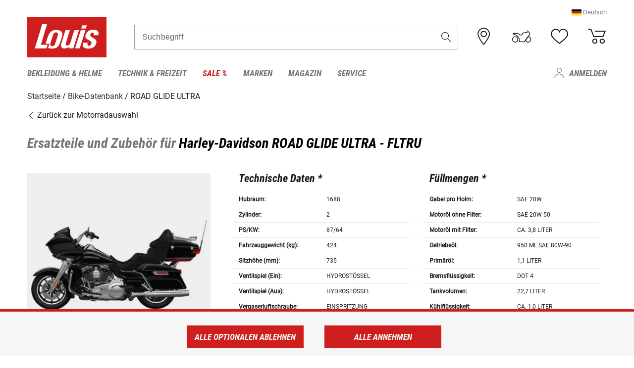

--- FILE ---
content_type: text/html; charset=utf-8
request_url: https://www.google.com/recaptcha/api2/anchor?ar=1&k=6LfkrNsiAAAAABd0UWOR5RGNXBiR1TO475EkSt0V&co=aHR0cHM6Ly93d3cubG91aXMuZXU6NDQz&hl=en&v=PoyoqOPhxBO7pBk68S4YbpHZ&size=invisible&anchor-ms=20000&execute-ms=30000&cb=l3dtm4eaxma
body_size: 48642
content:
<!DOCTYPE HTML><html dir="ltr" lang="en"><head><meta http-equiv="Content-Type" content="text/html; charset=UTF-8">
<meta http-equiv="X-UA-Compatible" content="IE=edge">
<title>reCAPTCHA</title>
<style type="text/css">
/* cyrillic-ext */
@font-face {
  font-family: 'Roboto';
  font-style: normal;
  font-weight: 400;
  font-stretch: 100%;
  src: url(//fonts.gstatic.com/s/roboto/v48/KFO7CnqEu92Fr1ME7kSn66aGLdTylUAMa3GUBHMdazTgWw.woff2) format('woff2');
  unicode-range: U+0460-052F, U+1C80-1C8A, U+20B4, U+2DE0-2DFF, U+A640-A69F, U+FE2E-FE2F;
}
/* cyrillic */
@font-face {
  font-family: 'Roboto';
  font-style: normal;
  font-weight: 400;
  font-stretch: 100%;
  src: url(//fonts.gstatic.com/s/roboto/v48/KFO7CnqEu92Fr1ME7kSn66aGLdTylUAMa3iUBHMdazTgWw.woff2) format('woff2');
  unicode-range: U+0301, U+0400-045F, U+0490-0491, U+04B0-04B1, U+2116;
}
/* greek-ext */
@font-face {
  font-family: 'Roboto';
  font-style: normal;
  font-weight: 400;
  font-stretch: 100%;
  src: url(//fonts.gstatic.com/s/roboto/v48/KFO7CnqEu92Fr1ME7kSn66aGLdTylUAMa3CUBHMdazTgWw.woff2) format('woff2');
  unicode-range: U+1F00-1FFF;
}
/* greek */
@font-face {
  font-family: 'Roboto';
  font-style: normal;
  font-weight: 400;
  font-stretch: 100%;
  src: url(//fonts.gstatic.com/s/roboto/v48/KFO7CnqEu92Fr1ME7kSn66aGLdTylUAMa3-UBHMdazTgWw.woff2) format('woff2');
  unicode-range: U+0370-0377, U+037A-037F, U+0384-038A, U+038C, U+038E-03A1, U+03A3-03FF;
}
/* math */
@font-face {
  font-family: 'Roboto';
  font-style: normal;
  font-weight: 400;
  font-stretch: 100%;
  src: url(//fonts.gstatic.com/s/roboto/v48/KFO7CnqEu92Fr1ME7kSn66aGLdTylUAMawCUBHMdazTgWw.woff2) format('woff2');
  unicode-range: U+0302-0303, U+0305, U+0307-0308, U+0310, U+0312, U+0315, U+031A, U+0326-0327, U+032C, U+032F-0330, U+0332-0333, U+0338, U+033A, U+0346, U+034D, U+0391-03A1, U+03A3-03A9, U+03B1-03C9, U+03D1, U+03D5-03D6, U+03F0-03F1, U+03F4-03F5, U+2016-2017, U+2034-2038, U+203C, U+2040, U+2043, U+2047, U+2050, U+2057, U+205F, U+2070-2071, U+2074-208E, U+2090-209C, U+20D0-20DC, U+20E1, U+20E5-20EF, U+2100-2112, U+2114-2115, U+2117-2121, U+2123-214F, U+2190, U+2192, U+2194-21AE, U+21B0-21E5, U+21F1-21F2, U+21F4-2211, U+2213-2214, U+2216-22FF, U+2308-230B, U+2310, U+2319, U+231C-2321, U+2336-237A, U+237C, U+2395, U+239B-23B7, U+23D0, U+23DC-23E1, U+2474-2475, U+25AF, U+25B3, U+25B7, U+25BD, U+25C1, U+25CA, U+25CC, U+25FB, U+266D-266F, U+27C0-27FF, U+2900-2AFF, U+2B0E-2B11, U+2B30-2B4C, U+2BFE, U+3030, U+FF5B, U+FF5D, U+1D400-1D7FF, U+1EE00-1EEFF;
}
/* symbols */
@font-face {
  font-family: 'Roboto';
  font-style: normal;
  font-weight: 400;
  font-stretch: 100%;
  src: url(//fonts.gstatic.com/s/roboto/v48/KFO7CnqEu92Fr1ME7kSn66aGLdTylUAMaxKUBHMdazTgWw.woff2) format('woff2');
  unicode-range: U+0001-000C, U+000E-001F, U+007F-009F, U+20DD-20E0, U+20E2-20E4, U+2150-218F, U+2190, U+2192, U+2194-2199, U+21AF, U+21E6-21F0, U+21F3, U+2218-2219, U+2299, U+22C4-22C6, U+2300-243F, U+2440-244A, U+2460-24FF, U+25A0-27BF, U+2800-28FF, U+2921-2922, U+2981, U+29BF, U+29EB, U+2B00-2BFF, U+4DC0-4DFF, U+FFF9-FFFB, U+10140-1018E, U+10190-1019C, U+101A0, U+101D0-101FD, U+102E0-102FB, U+10E60-10E7E, U+1D2C0-1D2D3, U+1D2E0-1D37F, U+1F000-1F0FF, U+1F100-1F1AD, U+1F1E6-1F1FF, U+1F30D-1F30F, U+1F315, U+1F31C, U+1F31E, U+1F320-1F32C, U+1F336, U+1F378, U+1F37D, U+1F382, U+1F393-1F39F, U+1F3A7-1F3A8, U+1F3AC-1F3AF, U+1F3C2, U+1F3C4-1F3C6, U+1F3CA-1F3CE, U+1F3D4-1F3E0, U+1F3ED, U+1F3F1-1F3F3, U+1F3F5-1F3F7, U+1F408, U+1F415, U+1F41F, U+1F426, U+1F43F, U+1F441-1F442, U+1F444, U+1F446-1F449, U+1F44C-1F44E, U+1F453, U+1F46A, U+1F47D, U+1F4A3, U+1F4B0, U+1F4B3, U+1F4B9, U+1F4BB, U+1F4BF, U+1F4C8-1F4CB, U+1F4D6, U+1F4DA, U+1F4DF, U+1F4E3-1F4E6, U+1F4EA-1F4ED, U+1F4F7, U+1F4F9-1F4FB, U+1F4FD-1F4FE, U+1F503, U+1F507-1F50B, U+1F50D, U+1F512-1F513, U+1F53E-1F54A, U+1F54F-1F5FA, U+1F610, U+1F650-1F67F, U+1F687, U+1F68D, U+1F691, U+1F694, U+1F698, U+1F6AD, U+1F6B2, U+1F6B9-1F6BA, U+1F6BC, U+1F6C6-1F6CF, U+1F6D3-1F6D7, U+1F6E0-1F6EA, U+1F6F0-1F6F3, U+1F6F7-1F6FC, U+1F700-1F7FF, U+1F800-1F80B, U+1F810-1F847, U+1F850-1F859, U+1F860-1F887, U+1F890-1F8AD, U+1F8B0-1F8BB, U+1F8C0-1F8C1, U+1F900-1F90B, U+1F93B, U+1F946, U+1F984, U+1F996, U+1F9E9, U+1FA00-1FA6F, U+1FA70-1FA7C, U+1FA80-1FA89, U+1FA8F-1FAC6, U+1FACE-1FADC, U+1FADF-1FAE9, U+1FAF0-1FAF8, U+1FB00-1FBFF;
}
/* vietnamese */
@font-face {
  font-family: 'Roboto';
  font-style: normal;
  font-weight: 400;
  font-stretch: 100%;
  src: url(//fonts.gstatic.com/s/roboto/v48/KFO7CnqEu92Fr1ME7kSn66aGLdTylUAMa3OUBHMdazTgWw.woff2) format('woff2');
  unicode-range: U+0102-0103, U+0110-0111, U+0128-0129, U+0168-0169, U+01A0-01A1, U+01AF-01B0, U+0300-0301, U+0303-0304, U+0308-0309, U+0323, U+0329, U+1EA0-1EF9, U+20AB;
}
/* latin-ext */
@font-face {
  font-family: 'Roboto';
  font-style: normal;
  font-weight: 400;
  font-stretch: 100%;
  src: url(//fonts.gstatic.com/s/roboto/v48/KFO7CnqEu92Fr1ME7kSn66aGLdTylUAMa3KUBHMdazTgWw.woff2) format('woff2');
  unicode-range: U+0100-02BA, U+02BD-02C5, U+02C7-02CC, U+02CE-02D7, U+02DD-02FF, U+0304, U+0308, U+0329, U+1D00-1DBF, U+1E00-1E9F, U+1EF2-1EFF, U+2020, U+20A0-20AB, U+20AD-20C0, U+2113, U+2C60-2C7F, U+A720-A7FF;
}
/* latin */
@font-face {
  font-family: 'Roboto';
  font-style: normal;
  font-weight: 400;
  font-stretch: 100%;
  src: url(//fonts.gstatic.com/s/roboto/v48/KFO7CnqEu92Fr1ME7kSn66aGLdTylUAMa3yUBHMdazQ.woff2) format('woff2');
  unicode-range: U+0000-00FF, U+0131, U+0152-0153, U+02BB-02BC, U+02C6, U+02DA, U+02DC, U+0304, U+0308, U+0329, U+2000-206F, U+20AC, U+2122, U+2191, U+2193, U+2212, U+2215, U+FEFF, U+FFFD;
}
/* cyrillic-ext */
@font-face {
  font-family: 'Roboto';
  font-style: normal;
  font-weight: 500;
  font-stretch: 100%;
  src: url(//fonts.gstatic.com/s/roboto/v48/KFO7CnqEu92Fr1ME7kSn66aGLdTylUAMa3GUBHMdazTgWw.woff2) format('woff2');
  unicode-range: U+0460-052F, U+1C80-1C8A, U+20B4, U+2DE0-2DFF, U+A640-A69F, U+FE2E-FE2F;
}
/* cyrillic */
@font-face {
  font-family: 'Roboto';
  font-style: normal;
  font-weight: 500;
  font-stretch: 100%;
  src: url(//fonts.gstatic.com/s/roboto/v48/KFO7CnqEu92Fr1ME7kSn66aGLdTylUAMa3iUBHMdazTgWw.woff2) format('woff2');
  unicode-range: U+0301, U+0400-045F, U+0490-0491, U+04B0-04B1, U+2116;
}
/* greek-ext */
@font-face {
  font-family: 'Roboto';
  font-style: normal;
  font-weight: 500;
  font-stretch: 100%;
  src: url(//fonts.gstatic.com/s/roboto/v48/KFO7CnqEu92Fr1ME7kSn66aGLdTylUAMa3CUBHMdazTgWw.woff2) format('woff2');
  unicode-range: U+1F00-1FFF;
}
/* greek */
@font-face {
  font-family: 'Roboto';
  font-style: normal;
  font-weight: 500;
  font-stretch: 100%;
  src: url(//fonts.gstatic.com/s/roboto/v48/KFO7CnqEu92Fr1ME7kSn66aGLdTylUAMa3-UBHMdazTgWw.woff2) format('woff2');
  unicode-range: U+0370-0377, U+037A-037F, U+0384-038A, U+038C, U+038E-03A1, U+03A3-03FF;
}
/* math */
@font-face {
  font-family: 'Roboto';
  font-style: normal;
  font-weight: 500;
  font-stretch: 100%;
  src: url(//fonts.gstatic.com/s/roboto/v48/KFO7CnqEu92Fr1ME7kSn66aGLdTylUAMawCUBHMdazTgWw.woff2) format('woff2');
  unicode-range: U+0302-0303, U+0305, U+0307-0308, U+0310, U+0312, U+0315, U+031A, U+0326-0327, U+032C, U+032F-0330, U+0332-0333, U+0338, U+033A, U+0346, U+034D, U+0391-03A1, U+03A3-03A9, U+03B1-03C9, U+03D1, U+03D5-03D6, U+03F0-03F1, U+03F4-03F5, U+2016-2017, U+2034-2038, U+203C, U+2040, U+2043, U+2047, U+2050, U+2057, U+205F, U+2070-2071, U+2074-208E, U+2090-209C, U+20D0-20DC, U+20E1, U+20E5-20EF, U+2100-2112, U+2114-2115, U+2117-2121, U+2123-214F, U+2190, U+2192, U+2194-21AE, U+21B0-21E5, U+21F1-21F2, U+21F4-2211, U+2213-2214, U+2216-22FF, U+2308-230B, U+2310, U+2319, U+231C-2321, U+2336-237A, U+237C, U+2395, U+239B-23B7, U+23D0, U+23DC-23E1, U+2474-2475, U+25AF, U+25B3, U+25B7, U+25BD, U+25C1, U+25CA, U+25CC, U+25FB, U+266D-266F, U+27C0-27FF, U+2900-2AFF, U+2B0E-2B11, U+2B30-2B4C, U+2BFE, U+3030, U+FF5B, U+FF5D, U+1D400-1D7FF, U+1EE00-1EEFF;
}
/* symbols */
@font-face {
  font-family: 'Roboto';
  font-style: normal;
  font-weight: 500;
  font-stretch: 100%;
  src: url(//fonts.gstatic.com/s/roboto/v48/KFO7CnqEu92Fr1ME7kSn66aGLdTylUAMaxKUBHMdazTgWw.woff2) format('woff2');
  unicode-range: U+0001-000C, U+000E-001F, U+007F-009F, U+20DD-20E0, U+20E2-20E4, U+2150-218F, U+2190, U+2192, U+2194-2199, U+21AF, U+21E6-21F0, U+21F3, U+2218-2219, U+2299, U+22C4-22C6, U+2300-243F, U+2440-244A, U+2460-24FF, U+25A0-27BF, U+2800-28FF, U+2921-2922, U+2981, U+29BF, U+29EB, U+2B00-2BFF, U+4DC0-4DFF, U+FFF9-FFFB, U+10140-1018E, U+10190-1019C, U+101A0, U+101D0-101FD, U+102E0-102FB, U+10E60-10E7E, U+1D2C0-1D2D3, U+1D2E0-1D37F, U+1F000-1F0FF, U+1F100-1F1AD, U+1F1E6-1F1FF, U+1F30D-1F30F, U+1F315, U+1F31C, U+1F31E, U+1F320-1F32C, U+1F336, U+1F378, U+1F37D, U+1F382, U+1F393-1F39F, U+1F3A7-1F3A8, U+1F3AC-1F3AF, U+1F3C2, U+1F3C4-1F3C6, U+1F3CA-1F3CE, U+1F3D4-1F3E0, U+1F3ED, U+1F3F1-1F3F3, U+1F3F5-1F3F7, U+1F408, U+1F415, U+1F41F, U+1F426, U+1F43F, U+1F441-1F442, U+1F444, U+1F446-1F449, U+1F44C-1F44E, U+1F453, U+1F46A, U+1F47D, U+1F4A3, U+1F4B0, U+1F4B3, U+1F4B9, U+1F4BB, U+1F4BF, U+1F4C8-1F4CB, U+1F4D6, U+1F4DA, U+1F4DF, U+1F4E3-1F4E6, U+1F4EA-1F4ED, U+1F4F7, U+1F4F9-1F4FB, U+1F4FD-1F4FE, U+1F503, U+1F507-1F50B, U+1F50D, U+1F512-1F513, U+1F53E-1F54A, U+1F54F-1F5FA, U+1F610, U+1F650-1F67F, U+1F687, U+1F68D, U+1F691, U+1F694, U+1F698, U+1F6AD, U+1F6B2, U+1F6B9-1F6BA, U+1F6BC, U+1F6C6-1F6CF, U+1F6D3-1F6D7, U+1F6E0-1F6EA, U+1F6F0-1F6F3, U+1F6F7-1F6FC, U+1F700-1F7FF, U+1F800-1F80B, U+1F810-1F847, U+1F850-1F859, U+1F860-1F887, U+1F890-1F8AD, U+1F8B0-1F8BB, U+1F8C0-1F8C1, U+1F900-1F90B, U+1F93B, U+1F946, U+1F984, U+1F996, U+1F9E9, U+1FA00-1FA6F, U+1FA70-1FA7C, U+1FA80-1FA89, U+1FA8F-1FAC6, U+1FACE-1FADC, U+1FADF-1FAE9, U+1FAF0-1FAF8, U+1FB00-1FBFF;
}
/* vietnamese */
@font-face {
  font-family: 'Roboto';
  font-style: normal;
  font-weight: 500;
  font-stretch: 100%;
  src: url(//fonts.gstatic.com/s/roboto/v48/KFO7CnqEu92Fr1ME7kSn66aGLdTylUAMa3OUBHMdazTgWw.woff2) format('woff2');
  unicode-range: U+0102-0103, U+0110-0111, U+0128-0129, U+0168-0169, U+01A0-01A1, U+01AF-01B0, U+0300-0301, U+0303-0304, U+0308-0309, U+0323, U+0329, U+1EA0-1EF9, U+20AB;
}
/* latin-ext */
@font-face {
  font-family: 'Roboto';
  font-style: normal;
  font-weight: 500;
  font-stretch: 100%;
  src: url(//fonts.gstatic.com/s/roboto/v48/KFO7CnqEu92Fr1ME7kSn66aGLdTylUAMa3KUBHMdazTgWw.woff2) format('woff2');
  unicode-range: U+0100-02BA, U+02BD-02C5, U+02C7-02CC, U+02CE-02D7, U+02DD-02FF, U+0304, U+0308, U+0329, U+1D00-1DBF, U+1E00-1E9F, U+1EF2-1EFF, U+2020, U+20A0-20AB, U+20AD-20C0, U+2113, U+2C60-2C7F, U+A720-A7FF;
}
/* latin */
@font-face {
  font-family: 'Roboto';
  font-style: normal;
  font-weight: 500;
  font-stretch: 100%;
  src: url(//fonts.gstatic.com/s/roboto/v48/KFO7CnqEu92Fr1ME7kSn66aGLdTylUAMa3yUBHMdazQ.woff2) format('woff2');
  unicode-range: U+0000-00FF, U+0131, U+0152-0153, U+02BB-02BC, U+02C6, U+02DA, U+02DC, U+0304, U+0308, U+0329, U+2000-206F, U+20AC, U+2122, U+2191, U+2193, U+2212, U+2215, U+FEFF, U+FFFD;
}
/* cyrillic-ext */
@font-face {
  font-family: 'Roboto';
  font-style: normal;
  font-weight: 900;
  font-stretch: 100%;
  src: url(//fonts.gstatic.com/s/roboto/v48/KFO7CnqEu92Fr1ME7kSn66aGLdTylUAMa3GUBHMdazTgWw.woff2) format('woff2');
  unicode-range: U+0460-052F, U+1C80-1C8A, U+20B4, U+2DE0-2DFF, U+A640-A69F, U+FE2E-FE2F;
}
/* cyrillic */
@font-face {
  font-family: 'Roboto';
  font-style: normal;
  font-weight: 900;
  font-stretch: 100%;
  src: url(//fonts.gstatic.com/s/roboto/v48/KFO7CnqEu92Fr1ME7kSn66aGLdTylUAMa3iUBHMdazTgWw.woff2) format('woff2');
  unicode-range: U+0301, U+0400-045F, U+0490-0491, U+04B0-04B1, U+2116;
}
/* greek-ext */
@font-face {
  font-family: 'Roboto';
  font-style: normal;
  font-weight: 900;
  font-stretch: 100%;
  src: url(//fonts.gstatic.com/s/roboto/v48/KFO7CnqEu92Fr1ME7kSn66aGLdTylUAMa3CUBHMdazTgWw.woff2) format('woff2');
  unicode-range: U+1F00-1FFF;
}
/* greek */
@font-face {
  font-family: 'Roboto';
  font-style: normal;
  font-weight: 900;
  font-stretch: 100%;
  src: url(//fonts.gstatic.com/s/roboto/v48/KFO7CnqEu92Fr1ME7kSn66aGLdTylUAMa3-UBHMdazTgWw.woff2) format('woff2');
  unicode-range: U+0370-0377, U+037A-037F, U+0384-038A, U+038C, U+038E-03A1, U+03A3-03FF;
}
/* math */
@font-face {
  font-family: 'Roboto';
  font-style: normal;
  font-weight: 900;
  font-stretch: 100%;
  src: url(//fonts.gstatic.com/s/roboto/v48/KFO7CnqEu92Fr1ME7kSn66aGLdTylUAMawCUBHMdazTgWw.woff2) format('woff2');
  unicode-range: U+0302-0303, U+0305, U+0307-0308, U+0310, U+0312, U+0315, U+031A, U+0326-0327, U+032C, U+032F-0330, U+0332-0333, U+0338, U+033A, U+0346, U+034D, U+0391-03A1, U+03A3-03A9, U+03B1-03C9, U+03D1, U+03D5-03D6, U+03F0-03F1, U+03F4-03F5, U+2016-2017, U+2034-2038, U+203C, U+2040, U+2043, U+2047, U+2050, U+2057, U+205F, U+2070-2071, U+2074-208E, U+2090-209C, U+20D0-20DC, U+20E1, U+20E5-20EF, U+2100-2112, U+2114-2115, U+2117-2121, U+2123-214F, U+2190, U+2192, U+2194-21AE, U+21B0-21E5, U+21F1-21F2, U+21F4-2211, U+2213-2214, U+2216-22FF, U+2308-230B, U+2310, U+2319, U+231C-2321, U+2336-237A, U+237C, U+2395, U+239B-23B7, U+23D0, U+23DC-23E1, U+2474-2475, U+25AF, U+25B3, U+25B7, U+25BD, U+25C1, U+25CA, U+25CC, U+25FB, U+266D-266F, U+27C0-27FF, U+2900-2AFF, U+2B0E-2B11, U+2B30-2B4C, U+2BFE, U+3030, U+FF5B, U+FF5D, U+1D400-1D7FF, U+1EE00-1EEFF;
}
/* symbols */
@font-face {
  font-family: 'Roboto';
  font-style: normal;
  font-weight: 900;
  font-stretch: 100%;
  src: url(//fonts.gstatic.com/s/roboto/v48/KFO7CnqEu92Fr1ME7kSn66aGLdTylUAMaxKUBHMdazTgWw.woff2) format('woff2');
  unicode-range: U+0001-000C, U+000E-001F, U+007F-009F, U+20DD-20E0, U+20E2-20E4, U+2150-218F, U+2190, U+2192, U+2194-2199, U+21AF, U+21E6-21F0, U+21F3, U+2218-2219, U+2299, U+22C4-22C6, U+2300-243F, U+2440-244A, U+2460-24FF, U+25A0-27BF, U+2800-28FF, U+2921-2922, U+2981, U+29BF, U+29EB, U+2B00-2BFF, U+4DC0-4DFF, U+FFF9-FFFB, U+10140-1018E, U+10190-1019C, U+101A0, U+101D0-101FD, U+102E0-102FB, U+10E60-10E7E, U+1D2C0-1D2D3, U+1D2E0-1D37F, U+1F000-1F0FF, U+1F100-1F1AD, U+1F1E6-1F1FF, U+1F30D-1F30F, U+1F315, U+1F31C, U+1F31E, U+1F320-1F32C, U+1F336, U+1F378, U+1F37D, U+1F382, U+1F393-1F39F, U+1F3A7-1F3A8, U+1F3AC-1F3AF, U+1F3C2, U+1F3C4-1F3C6, U+1F3CA-1F3CE, U+1F3D4-1F3E0, U+1F3ED, U+1F3F1-1F3F3, U+1F3F5-1F3F7, U+1F408, U+1F415, U+1F41F, U+1F426, U+1F43F, U+1F441-1F442, U+1F444, U+1F446-1F449, U+1F44C-1F44E, U+1F453, U+1F46A, U+1F47D, U+1F4A3, U+1F4B0, U+1F4B3, U+1F4B9, U+1F4BB, U+1F4BF, U+1F4C8-1F4CB, U+1F4D6, U+1F4DA, U+1F4DF, U+1F4E3-1F4E6, U+1F4EA-1F4ED, U+1F4F7, U+1F4F9-1F4FB, U+1F4FD-1F4FE, U+1F503, U+1F507-1F50B, U+1F50D, U+1F512-1F513, U+1F53E-1F54A, U+1F54F-1F5FA, U+1F610, U+1F650-1F67F, U+1F687, U+1F68D, U+1F691, U+1F694, U+1F698, U+1F6AD, U+1F6B2, U+1F6B9-1F6BA, U+1F6BC, U+1F6C6-1F6CF, U+1F6D3-1F6D7, U+1F6E0-1F6EA, U+1F6F0-1F6F3, U+1F6F7-1F6FC, U+1F700-1F7FF, U+1F800-1F80B, U+1F810-1F847, U+1F850-1F859, U+1F860-1F887, U+1F890-1F8AD, U+1F8B0-1F8BB, U+1F8C0-1F8C1, U+1F900-1F90B, U+1F93B, U+1F946, U+1F984, U+1F996, U+1F9E9, U+1FA00-1FA6F, U+1FA70-1FA7C, U+1FA80-1FA89, U+1FA8F-1FAC6, U+1FACE-1FADC, U+1FADF-1FAE9, U+1FAF0-1FAF8, U+1FB00-1FBFF;
}
/* vietnamese */
@font-face {
  font-family: 'Roboto';
  font-style: normal;
  font-weight: 900;
  font-stretch: 100%;
  src: url(//fonts.gstatic.com/s/roboto/v48/KFO7CnqEu92Fr1ME7kSn66aGLdTylUAMa3OUBHMdazTgWw.woff2) format('woff2');
  unicode-range: U+0102-0103, U+0110-0111, U+0128-0129, U+0168-0169, U+01A0-01A1, U+01AF-01B0, U+0300-0301, U+0303-0304, U+0308-0309, U+0323, U+0329, U+1EA0-1EF9, U+20AB;
}
/* latin-ext */
@font-face {
  font-family: 'Roboto';
  font-style: normal;
  font-weight: 900;
  font-stretch: 100%;
  src: url(//fonts.gstatic.com/s/roboto/v48/KFO7CnqEu92Fr1ME7kSn66aGLdTylUAMa3KUBHMdazTgWw.woff2) format('woff2');
  unicode-range: U+0100-02BA, U+02BD-02C5, U+02C7-02CC, U+02CE-02D7, U+02DD-02FF, U+0304, U+0308, U+0329, U+1D00-1DBF, U+1E00-1E9F, U+1EF2-1EFF, U+2020, U+20A0-20AB, U+20AD-20C0, U+2113, U+2C60-2C7F, U+A720-A7FF;
}
/* latin */
@font-face {
  font-family: 'Roboto';
  font-style: normal;
  font-weight: 900;
  font-stretch: 100%;
  src: url(//fonts.gstatic.com/s/roboto/v48/KFO7CnqEu92Fr1ME7kSn66aGLdTylUAMa3yUBHMdazQ.woff2) format('woff2');
  unicode-range: U+0000-00FF, U+0131, U+0152-0153, U+02BB-02BC, U+02C6, U+02DA, U+02DC, U+0304, U+0308, U+0329, U+2000-206F, U+20AC, U+2122, U+2191, U+2193, U+2212, U+2215, U+FEFF, U+FFFD;
}

</style>
<link rel="stylesheet" type="text/css" href="https://www.gstatic.com/recaptcha/releases/PoyoqOPhxBO7pBk68S4YbpHZ/styles__ltr.css">
<script nonce="H6UarrFGCAinE85Bxns7XQ" type="text/javascript">window['__recaptcha_api'] = 'https://www.google.com/recaptcha/api2/';</script>
<script type="text/javascript" src="https://www.gstatic.com/recaptcha/releases/PoyoqOPhxBO7pBk68S4YbpHZ/recaptcha__en.js" nonce="H6UarrFGCAinE85Bxns7XQ">
      
    </script></head>
<body><div id="rc-anchor-alert" class="rc-anchor-alert"></div>
<input type="hidden" id="recaptcha-token" value="[base64]">
<script type="text/javascript" nonce="H6UarrFGCAinE85Bxns7XQ">
      recaptcha.anchor.Main.init("[\x22ainput\x22,[\x22bgdata\x22,\x22\x22,\[base64]/[base64]/[base64]/KE4oMTI0LHYsdi5HKSxMWihsLHYpKTpOKDEyNCx2LGwpLFYpLHYpLFQpKSxGKDE3MSx2KX0scjc9ZnVuY3Rpb24obCl7cmV0dXJuIGx9LEM9ZnVuY3Rpb24obCxWLHYpe04odixsLFYpLFZbYWtdPTI3OTZ9LG49ZnVuY3Rpb24obCxWKXtWLlg9KChWLlg/[base64]/[base64]/[base64]/[base64]/[base64]/[base64]/[base64]/[base64]/[base64]/[base64]/[base64]\\u003d\x22,\[base64]\\u003d\x22,\[base64]/w7PDhMOww6fDumYUw7vDhMOgw4IXwrjChl5XwrRuD8O3wp7Dk8KVMibDpcOgwrFMW8O/cMOXwofDi2bDhDg+wqzDkGZ0w7h5C8KIwocwC8K+U8OvHUdUw752R8OHeMK3O8KrR8KHdsKFZBNDwrV2woTCjcO6wqvCncOMDsOUUcKsacKYwqXDiQsyDcOlGsKSC8KmwrUiw6jDpUDClTNSwqRycX/Dp3JOVHHCrcKaw7QKwowUAsOaQcK3w4PClsKDNk7CosOzasO/eBMEBMO4eTxyJMOMw7YBw6jDvgrDlyPDlR9jO08QZcKywqrDs8K0b2fDpMKiGMOjCcOxwp/DiQgnTwRAwp/DvsOfwpFMw5TDkFDCvSjDvkESwp7CtX/DlxXCv1kKw7oEO3lkwr7DmjvCn8Otw4LCtgvDmMOUAMOmDMKkw4MKVX8Pw4FVwqoyeBLDpHnCvFHDjj/[base64]/[base64]/wqRjfmzDucKKwqrDgXfDgkvDgVxMw5PCs8KsA8OqYMO8WUXDgMKIS8OhwpjCtk/CijBCwpPCnsKxw7zCsXHDmTfDs8O2LsK2S2Z9McK8w6XDucOGwp4fw77DjcOEfcOvwqlmwqkZcjvDlsKgw4V7eiNBwrdwEjDClA7CqjfCqk9Lw5xCTcKHwo/[base64]/fGcowpE9Q14bLTfCiGBdw5PDjwV2wqUpOxBwccKbPMOTwow0CcK0DDozwqp0YMOrw4EjScOlw4t/wpspCAPDrsOuw7pjHMK7w7Z3fsOXWR7Dh0vCvWbCgQfCjnPCoCVgasOAfcO7w75dJBY1FcK6wrTCrDUMRMO3w4tyB8K6FcKfw401wpMjw7cew5vDshfCvMOXTMORIsKpH3zDrMKrwqMOICjDly1Uw5FBwpHDmS48wrExUUUdZk/[base64]/Dhxk6woHDiMKiIxw0YcOCPk04SMOuRWXDtcKCw7PDikl2Fy8Gw6nCoMOJw6Z/wpvDuHjClzhvwqPCqCFewpYjaAMHRWnCrcKrw7/[base64]/DtFkXEjBiwpkAw5E9esOkecOiwrLCsXzCngUqbnTDqmHDh8KCK8OpPiUew4R6eRTCt3VIwroew6bDt8K2G1HDrGvCmsOYSMK5McK1w6IGBMO0O8KOLmjCvilDKcOJw4HDjioOw6/CoMO2dsKyDcKxF3l1w69ew5t2w6ELKAEvW2jDpXfCv8OkFQ0Yw5LCrsO1wo/CmR52w6M0wonDtRTDuhQ1wq3CnsOuI8OhYMKLw5lbCMKtw45JwrzCqMKzXRoESMO/LcK9wpLDonw4w7YFwrfCsU/Do1BqCMKyw7AgwrEBOkTDtsOOb0rDnXp3O8KILCHCuWTCpVPChFZuIMOfdcKzwqrCpcOnw7nDnsO0TsKKw47CiV/Du3/DhxNXwpdLw6VTwpxXM8Kqw4LCjcO8K8Kxw7jCtCbClcO1VcOZwqvDv8Oow47CvcOHw68LwqB3w4RfQHfChCLDqykAXcKbD8KfQ8KfwrzChAZJw5hsSB7CoRRQw4kzAirCn8Kew5HDv8OFw4vCgjxCw7/DoMO5B8OWwo1Aw4EZDMKXw5taEcKvw5/Dh1nCmMKYw5TCuiE0IsK3wqxOIyrDuMK2EWTDpsOiHx9bdD3Dl3nDrU12w5QBc8OXc8OBwqTCjsKkDBbDscOpwpbDlcKPw4Jxw6VTNsKVwo/CkcKaw4fDhELCmMKCIV92Tn3Dl8OkwrwjWjEWwqLDsRhdb8KVw4UdbsKrE0nCnj3Cp3vDn1ISGW3Dg8OCw7oRNsOgIiPCksKKI2x3w4vDvsObwrfDilnCmERawpp1bcKhN8KRVD0jwqnClS/DvsOcJmzDoFdnwojDksO9wpUALsK/fFDCvcOpQWbDrTRsVcK4e8KEwpTDucOAaMK+AMKWFnIqw6HCj8KuwrfDp8KiLibDrsOzw6RyKcOJw7PDqcKsw6lFKxLCgMK2OhYjdQXDmcOdw7LDk8K1Zm4Gc8OXOcOEwpoNwqU/YWPDj8Kwwr0EwrLCrmnCsEHCr8KQUMKSXxozIsOCwoF1wp7DtRzDtsK6UsOzWkrDjMKbWMKQw5Y+UB4lFlhKAsOXc17DqsOROsOnwr/CqcOhU8O2wqVvwoDChcOaw40Uw652DsO1B3Fiw7NhH8OLw44Tw58zwpjDpsOfwo7CmiDDh8KSS8KuI1cldF9rdcOEW8Ovw7ZWw5TCpcKmwrXCu8Ksw7jCk3ETcgQkBAdtVSFDw7bCocKGCcODexjCl2LDisKdwp/DtBzDmcOuwqcvLBjDiBMxwqpuPcOew4MlwrRBEUvDsMOXIsOJwqVlTx4zw6rCkMOlNQ7CuMO6w5/Dj3jDq8K7IF00wrYMw6Uhb8KOwo5dVRvCrQdnw5EvQMO/[base64]/JnDDpEhreT4vw4vCmX7CosKbwoTDuE51woEnw6ZrwocMck3DrFHDhMKPw6PDssOyRsKKYTttQgfCncKKEBbDpU48woTCrFV9w5coAmNoRXZrwr7CqsKBAAonwqTCvX1ew4sSwp/CkcOEeC3DksOswrDCjm7DiABhw4/CjsKzWsKZwrHCvcOSw5dQwrIIMcOLIcKTOsOHwqfCgcK1wrvDqUzCoWHDiMOOE8KKw7TDtcOYS8Oqw7J4W3jCgUjDoWdkw6rCoE5Sw4nDiMOnJsKPW8KWCXzDqHnCrcO6GMO7w5Row5jCg8KUwo/DtzsOH8OkInfCrVbDiHLCqmTCuXEKwo8/LcKrw47DpcKpwr1uTFPCuE9oG0XDhcOMVsKwXRlkw7sEAMOkWMOrwrbCtsOvBC/Ck8K9w43DlwFhwrPCg8KdEcOMfMOpMhPCjsO7TsOnUQlew6M2w6vDiMOwZ8OsZcOzwqvCvnjCtm8swqXDhT7DuH5/wojCqFMIw4YOA2gVw6lcw5VLLhrDgBTCu8Kiw6rCjGTCssK/O8OAKHdHSMKlPsKHwrjDhTjCp8O2NsKkHRTChsO/wq3DpsKqADnDlsO5ZMKxwrxHw6zDmcOHwp/Ch8OkfzbDhnPClMKrwrYxw53CtsKhEhknK3lkwpnCokZABiLCpFFswpnDhcKtw7FdKcKNw4d+wroMwp0/[base64]/cBIyYwbCtcOWWXcGRsKcEcOkwqsJw69BTMKgelocwpLCnsKOGjvDs8K2D8K+w69uwr4+XHJBwq7CkjjDpAVGw51xw4Q/IMORwplqZnTClsKJew86w6bDh8OYw6DDjsODw7LDkQvDpwrDun/DtmnDqsKeAm7CsFcrBcKsw4Jnwq/Cn0rDlsO4GlXDu0DDr8O0ccObAcKuwqHCu1sAw6UUwrc0UMKuw4QRwrzCojbDgsOkAFzClwc3R8OmHGDDsRQVMHhqYsKewprCpsOFw71wL1nCgMKNFzFXw7U/PULDn1zCoMK9bMOmSsODeMKcw47DiAzDs1zDosK+w6lPwotKNsK1w7vCrifCnBXDim/CvmfDsgbCplfDlBsnAGHDiyZYZTVdKMKpaw7Dn8OxwpvDhMKYwpJkwoQ3wrTDgxbChm9XdcKRNDc0aB3CosOjDxHDjMOJwrXDrx5bfFDClMOmw6B/[base64]/[base64]/[base64]/woZrwqnCi8OGwp/CvcOBInLCiDTCqBHDvMO5w59oM8OHQMKbwpY6JBLCgzTCgXgWw6NrRhzDgsO5w7vDiAkhJBBHwqZrwoF5wotKOy/DoUrDugRxwqhfwroqw7N6wovDslfDmsO0wp/DvsKqcA0nw5LDklPDvsK8wrrClxLDsVQkeV9Mw5fDkR/[base64]/CpMKdIlcRwpcQUTAkwqjCsTZFwoISwq/DrsKywqJrPHJyRsOZw60/wrIKSXd3X8OawqEpcgxgXDvCmUrDoxsFw5zComTDocOjDVBvJsKWwp3Dgy3CmTo7FTTDtsO2wp80wrxRHcKWw5bDjMKLwoLCtcOBwr7CjcK8J8OBwrnCsA/ChcKPwpknf8KIJX9TwqLCkcKuw6bDgF/CnUZ+wqvCp3QbwqQfw5fCq8OgKQfDh8Ouw7RvwrLCiEUGVxTCu2HDlcKnw7DCqcKdPMK6w5xAGMOYw7DCrcOhQzPDpk3Cq3B+wo/[base64]/DuMKlw4FYL2gpS1h/w79EwrpYwp7DhcKJw63CkATCrS95UsOEw6RgMiDCkMODwqRqEg9rwr8QcsKNbCrCjxkWwoDDnlDCnS1mJ2dWEGHDsidxw47DrsKtMEx2Y8KWw7lsAMOiwrfDjAoWPFcwaMKRVMKQwp/Dr8Ojwqoqw6bDhCXDpsKUwowow5Nvw48+Q27CqmEsw4DCq0/DrsKgbsKRwoIXwpvCmcKdTsK+TMKTwo9aVmDCkDp5AMKaUcOxHsKKwqogEnDCkcOIHcKrw4XDm8OhwpkKHxQow5zCnMOfCsOXwqcXb2PDuCfCo8OVWsOxA0I7w6bDuMO1w6I+S8OUw41pH8OQw6BUDcKNw4FZd8KfOzkow7dqw63CkcKqwqzCosKxccO7wr/Cg3d1w4XClDDCk8OPfcKtBcOBwpE8LsK9WcKCw5VqEcO3w7rDisO5Xh8HwqtND8Orw5Flwogrw6/DiFrChC3CgsKZwr/DmcK6wq7CmArCrMK7w4/DrsO3Z8OydFIiARVvJ1jDllEKw6XCpnTCtcOJYRdUXcKlayHDpTfClj7DqsO1csKpSQXDoMKTaiTDhMOzC8OUZ2nCoV7DuCTDjA96WMKgwqpmw4jDgsKtw5nCrEXCq1BKDhlrGkV2cMKdFydVw6/CqcONBRgbGcKrDSFawrLDt8OMwqNYw7fDoHzCqy3Cm8KUF17Dikx7HWhJeWsxw50MwozCrnjClMOswrvCpl0pwozCpV0jw4bCiScPMRnCukLDusKlwr8CwpDCscO7w5fDlsKMw6FbQzULCsOTPT4Yw4DCmMOWGcOiCMOzGMK9w4rCpQp4fsO4LMOrw7Z/woDDg23DoSbDm8O9wpjCrkgDPcKjIhl2J0bDlMOdwoM3worCn8KxOw/Csg4dJsOmwqJfw6puwpVqwpLDj8KhblbDvMKpwojCqVHCrsKKXcO0wpxAw6DDqlvCs8KOJsK5W1B/PMK3wqXDoUxib8K7VcOLwoBdA8OJfQ4aMcO+AsOtw4/DhjFzM0QGw5bDh8K/aQLCosKSw53DjRTCoCTDhCrCtRsOw4PDqMKcw7vCsHRJKHcKw4xxZ8KIwp0HwrLDvynDnQzDp0t2VyrCvsKow4TDosOfTyDDhSPDgFDDjxXCuMOtbsKjU8OzwqYIKcOYw5NyXcKRwq49RcOfw5ViXVd4NkbDrcOkVzLCiinCrUrDhBjDsmR/L8KWRiULw43Di8KFw6NZw6Z+PsO5bzPDhgbCtsK0w61hY3bDlMOMwphidMKbwqvDjMK8SMOpw4/[base64]/DkWt3wqLCrcKSw6onw5vDjcKaU8O/[base64]/DjsKnCFHDuwpKGX1PNMKpOsKTOsKTw6vCszTDusOvw4bDmmpHEyh6w6XDqsKeBsO9YsO5w7gHwp/CqcKpW8K6wqMFw5XDgAk6GXlfw6vDjg8YDcOXw7EKwrPDgcO+bBZdPcKeNhrCvXzDnsOGJMKkODLCicOfwrTDiDLCvcKZbUQ/w71/[base64]/wrtBEMKkw7TDmFPDl8O3Aywjwp/DokopL8Oww5A/w5QQdcKLQilQHmBHw4J5wq/DulsIw5HClcK6N2HDnMO8w4jDv8OawpjCtMK0woVOwq9ew7vDvihQwqvCgXAnw6PDm8KOwqRiwoPCrTU8w7DCt0/Cn8KWwqgmw4gac8OzAmlOwobDnR/CglfDqBvDnUDCusOFAHJAwo8uw4DChxfCtsOVw4gGwpIxfcORwovCiMOFwprCnxF3wo7DssOrTxk9wo7DrT9ocBd5woPCjhElS2jChgPCk2zCmMOpwp/Di2vDj1jDkcKceUxvwqLDtsKNwpjCgcOiDsKEw7I/Di3ChDQWwoDCslcyRMOMS8KBc17DpsOBLcKkScK8woBewonCkl7CtcKocsK+ZsO9wp8nL8O9w61jwofChcOiX2g6U8Ksw5BFeMKPc3/Co8Odw6tVTcOvwpzDnh3CqABiwpYkwrRaZsKGbcKpOAvDmm1bd8KhwrfDsMKfw6/CocK5w7vDnDfChnvCn8KewpfCn8KZw5XChxfChsKTM8K9NSfDtcOXwr3DgsOEw7/CncO7wo4HdcOPw615Ug43wqsuwqkYIcK4wq3DlVrDkMKnw6rDgcORU3ERwowBwpHCqsKpwq8RG8KkAXzDnMO7w7jCiMOGwo/[base64]/CqVoVwrXDlEBXw5jCiXPCpFt/w4IoLWzDicOywpYAw47DoBg4NMKUI8KoHcK2LBhbFcKzQcO/w4phdC3Do0TDiMKqa3N7OSEMwq45IMOaw5Y5w5rCk0dBw6vDmAPDgcOOwo/Dix7Dk1fDoxtlwobDgxg0FMOYfQHCkBbDj8OZw5A7GGh3w6kZeMKSUMKJL1wnDQPCplXCjMKrFsOCEcKKB03CgsOrPsOdXR3CkzXChcOJC8Oow6vCsyAOF0YqwrLDvcO5w63DtMOuw7DCp8KUWT9Mw5jDrF/DjcOPwr5ye2TCosKUSB19w6vCocKxw615w6bCshw1wo8TwpZyZX/[base64]/HMKrwqPDr8KoD8OfwoLCm8KMw5kTw5UTw6wzC8KLTyApwpbCk8OOworCvcOswpjDo13CvGvDuMOlwrlBwqzCvcK2YsKBwoRWfcOcw57CvDEyW8K9w7kJw5MDw4TDpcKPwpA9N8O+esOlwonDiy/DiW/Dt1pWfQkaBkrDg8KaP8OeJWwTP2zDgTxcLxAAw6kbRg3CtBMQOiTCpyx0wplGwoV6G8OxYMOXwr3DuMO2QMKPw40WPBM3UcK5woLDtsOKwoZNw5ohw5fCssKYRcOkw4QjSsK+woFbw7PCqsKAw79pKsKhBsOVU8Odw5pvw5Rpw5pjw6rChQkyw6/[base64]/Dl8KMG20sw7jCq8K3wqUmwo/DgsKJwoFOw7/DjcKqEVsESllfdcKVw5/DtjgQw4AuQE/DqMOvOcO7AMOSAhxhw4nCjQZvwrLCjxPDlMOpw7UXbcOgwrhxesK4dsK0wp8Jw5nDvMKuWwvDl8Obw4/DjsO6wpzCuMKFQxM2w6Usel7DnMKSw6TCjcODw4nCtMO2wqbCvQvDrkhvw7bDgMO/GwdiL3vDkxYswrrCuMOWw5jDhDXChcOow75Jw43CoMKVw7Jxa8OawoTCrR/DqhbDiwdxbAXCuXY2cigWwoJlasOeXS8cIAjDl8Ocw5pgw6VawonDkiTDjWrDgsOmwr7Cr8Kdw5Q0EsOcesO1e3J8AsOmw63CnhFzHmrDu8K/X2PCicKMwoouw4fDtw7Cg3DCjw7Cm0/DhsKGScKgdsKVEMO6DMOrG3Fjw68iwqVLaMOfC8OrACIBwpTChsKcwqfDnyRqw6cgw7LCusKwwpQnS8OvwpjCvQrCi0rDtMKhw68pbsKowqcVw5DDrsKGwo/ChhDCujAlDsOEwpZZdcKDCcKDYxlLQFlTw4DCtsKqYm8YesOnwoAhw64hwos4fDZXaiwXJ8KiQcOlwpPCi8Kswr/CtWPDu8O7PMK/KcOiOsKlw4zCmsOPw7jCn23CjAY9ZnRybwzDksKDQ8KgKsOSAcOlwqgvIGwCS2rChV3CoFVXw5zDn31gWsKuwrHDksOwwo9hw51awqzDhMK9woHCtsOBGcKow5fDj8O0wrBfUy/DlMKCw6jCoMKYDEnDs8KNwofDjcOTAUrDrEF/wqF6YcK7wpfDhX9Ow4s+BcK/eUN5cUluw5PDgW8sFsOrb8KcOmYfXXl4bsOGw6zCssKGcMKUBQRAKUTCjy0+STXClcK9woHDuUfDrV/Du8OVwr3CsgvDpATCrMOvHcKtMsKuwofCr8OcE8K7SMO4w7vCsgPCgE3Cn3Y6w6TCuMOtCSBtwq/[base64]/CqMKIPMO+UMKQwpbCucKkw5F8w4DCn8Kpwo10d8KYesOkDcOpwqXCm07Cs8O6BhvDunrCmlMfwoLCvcK3FcOjw5Y7wqBqYWg4wo9GO8KMwpdOHkt5w4ILwr3ClhvCmcK/[base64]/DmDdYwqvChsKOw7XCrAXCrQ1oFEzCn8Oywrw/[base64]/A1rCpMKVw6VRcRnCj8O9wpzCgMO4w6MHwrHDtsOZw6LDuFXDl8K2wrTDrA/ChsK+w4/DvMOZHVvDpMKtGcObw5FoRsKzX8KbE8KXGmMKwrAkVsOwFzPDsELDhi3DkMOuOQrCilzCg8O8wqHDv3PCjcKywr88N1Afwrtsw4Ybwo/CncK+ccKkbMKxCQjDs8KCUsOAUTVuwpfDsMKRwo7DjMKgwoTDrsKFw4dOwoHCi8OHdMOENMK0w7RTwq1zwqwEDnfDksOTbMOIw7YJw7wowrFhLzdow5FHw6FQP8OVGHlrwqzDucOXw5PDscKnT1nDpwPDhgrDsWTDrMKkFsOdYg/DrMOIJ8OFw6lwOCHDhEDDiBfCqkg3w77CsDs9wq3CrsOQwpUew7lqNlHCs8K2wosAQVBGLMO7woXDksKFe8O7IsK/w4MOHMO5wpDDhsK0DAlXw63CoDsQKRNiw67CssOBCMOxWS7CkFh6wpERIVXChcOtw7F4eydLLsODwrwoUsKnBsKHwplOw7pVdjjCgwlbwozCs8OqPmEvw5g+wq4oecKXw5bCvEzDo8OuUsOlwoLCljl1ExfDlMK1wr/Cp3LDk1g4w5lTZW7Cn8Okw4oyWMO4J8K4AQdSw7DDnkQ/w4lyXEfDscOsATVKwpRxw6TCtcOfw4Q9wrrCtcOjQMKuw5VUSgduNyRaaMOVOsOpwpsYwooEw7lGX8Owe3RBCzk9w7/Dnx7DicOKKCcHUmo1w5zCv0JERW1MIkLDiFjCk3E/dEYXwo3Di07Cuj1BYz0vV1gqI8Kyw4o6Ug3CtcKNwqECwqgzcMOiL8KsEi9pA8OpwoxFwotbw5/CoMOKQ8OqDzjDu8O5LcKzwpXDszhbw7rDkk/[base64]/DlsObwpPCpx/CnEdgd2fDrcK8BG1iwpzDqcK/w7Vtw6XDmsKKwozCqUZCfD0Sw7UcwpvDnjg2w4Rjw5FTw6jCksOResKLL8O/w5bCusOFwrDCpyE/w4bCoMOcBDEaOsOYBBzDhSfCkBDCosKNd8KXw5XCnsOZU3vDvcO4w4YjPMKOw5LDk0DChMKxO23DpWbCmAfDuEHDl8OHw7p+w4/CoijCuwkawpMdw4sLdsKLUsKdw6ktw7hdwr3Cv0LDqGM/[base64]/[base64]/wqh6wr0SAMOCEn1BDcKuwqkPOcOPQsOfw7/DvcOmw7/DoE1pOcKST8K1XgPCuFdPwp0CwpMLRsOTw6bCghjCmGRfY8KWYcKQwokUEVc/Ax4rScKSwoLCjj/DnMK9wpPCjCgGJi8Sejpmw5wFw73Cnmxrw5vDjy7ChHPDoMOvAsOyOcKmwoBlPhHDi8KBOlDDs8Onwp/[base64]/CnsKiUcOpw7LDgsK7wr7CucOlwpfDr2xow4gZe2DCnzpsY0nDviDCtsKAw67Dr3Ihwppbw7EgwrQ1Z8KFU8ORNy/DpsKsw6hsKyBFIMOtFz0vbcK7wqpjTcOeCcOVbcK4Xg/Drm9zPcK7w4Rcwp/DusKMwrHDhcKhZA0IwpBlEcOuw6LDtcK/a8KuH8KUw5Juw4lXwoXDh1rCuMKFK10LVkTDnHnCnkxwZ2JTVn3DgD7Cv0jDj8OxXhELXMKswoXDh23DvDHDosOJwrDCn8KAwrxow40mL1bCp3vCoQLCpDjDtAnCnsKDK8KyS8OJw73DqmUGfX7Co8ONwpNww795YDfCrj4SAxASw45gGQVkw5cgwr/Do8OXwo9vfcKLwr1LE2l5Q37DtMKqN8OJV8ODXTplwqt+B8OORkFhwoAUwow5w4TDucO8wr8JdA3DjsOXw5LDiylDDnd6aMOWD2fDpsKSwqNTV8KgQGsPPMO6VMO9wqM+I2MydsOzTmvDlxfCh8KDw7PCssO3YcK/wosOw6XDn8OPET3CicKEX8OLfCZwecO/OG/[base64]/S8OBTcKowqs0dsKuw7/[base64]/DpgNxwonCjcKYGHlzAT1bEsOLEDjCuRJJdChYISbDqwvCvcOGNU8dwp1ZHMOUfsKaG8Orw5F0wr/[base64]/CgxzDskzCqMObH8K0D8O/IlNdwpjCiwVRwqDDtR0MZcKbw4cyCmgzwrfDk8OgGMKFKQwTYnXDksKUw5Fvw4bCnGfCjFrCg1TDkkpLwo/[base64]/WMO/RwvCvcKowo43wrvCrMOPS8K9wozCmsOcwr9jasKVw4gEbWXDjxEoXMK8w5fDj8OAw7kTU1XDjCvDicODdUzDqTVzFcOPGHfCnMKEUMOfGcOrwoNoBMOew73CjcORwobDpwhEKQjDtSc2w75ww6kYQcKgwo7CtsKmw7hhw6vCujohw4vCgsK8wq/CqmAWwqhEwplQO8Kuw4nCphDCrHnCmcOddcKWw4LDi8KDAMO/[base64]/DusOEdsKow4XCtMKTcXVrSzrDvBNQK8KNw7YWe0EIWnDDq0LDu8Kew4A2FcK5w5kNeMOKw5XDi8OBccKswq0uwq8vwrTCj23ClCXDncOSCMK/McKFwqzDpENwa2ghwqnCusODQMO9woAZP8OdZjTCvsKQw5nCkALClcKEw5LCvcOjAsOTMBhgecKDOWcVwoV0w7fDszB5wopGw4s3XSTCt8KAw5piHcKtwpLCu2V/[base64]/[base64]/b8KPEDA1TsK2w5vDhWNkdmrCjSVibWIoF1/Dn3vCki7CpQbCp8KRFMONacKXScKnIMOcYj8LFRYkYcOjDCFBw7rCtsK2e8KdwoUtw4U5w6nCm8OOwoY1w4/Dq0jCh8KqMsKFwrNVBSEDFzrCvhEgDRfDmh/[base64]/[base64]/[base64]/CuQFAwolVw614w7pfdXNfwrYrLMOSw5Rcw7dtEUPCmcO7w7LDhMO7wpQceiHDmxE2RMOPRcO0wokgwrXCqMO4MsO9w4zDp17DmhLCvmrDo1fDisKcVSTDmEsyY0nCkMOhw73DjsOgwovDh8O/wqXDnhhPfSxUwqvDqhd1a1UfO10WXcOQwqfCiB8Lw6jDijJwwr95YcK7JcOYwrPCk8O4XjzDgcKzOVwBwrXDtsOIWSUiw4J7LsORwpDDs8K3wrY1w5Emw4/CssK/[base64]/DqFbCiUQAYUXDpXbCn8K1w5fDucOVw5jCl0xowpjDlHPDhMOKw7jDvlVpw7V6LMO2wozCp1QqwrnDgMKVw5t/wrfDvG3DkH3DpW/CvMOjwrfDqgLDpMKRY8O2ZCDDt8OobcOuCm14V8KlL8ObwoTCi8KVbcOGw7DDqsOhZcO2w59Xw7TCgMKcwrBuM1rCrsOnwpZWHcOGIG/[base64]/JcK2UcO5azzDhsKtQRDCusKsLVI7RMOKw4zDhXnDvkkeZMKETkfDiMK7fDdLacOVw5bCocO9dX4+wqTDnBfDhsK7wqbCj8O9w7EOwqjCpwMFw7pMwp9Pw40mRxnCk8KBwoESwpR7P2sNw7cGGcODw6LClw9zIMKJfcKCMcK0w4vDjcOzL8KQB8KBw7HCnQ3DnF7CuT/CncO+woHCisKmMHXDjkV9TcOEw7bCiEF6IyI+QTpRacKqw5d2dRFYH0Z9w7cIw741w6V5F8Kkw4AfLsOIw5I8wrPDj8OrAFIOIC/[base64]/DkxfDkURrwrrDjXduw6dAwrrDjkfDiSt3UEnCv8ODbHPDo08vw7vDlRTCjcOVfcK9EyAkw6nCgxLDoVd4wpnDusOecsOFFsOpwpTCu8ObQGN7OHrCs8OhNh/[base64]/C8O/S8OnMMOHw5srZA8UWTTCq1HCvgTCsH1JPFPDvsKkwrzDvMOYHUvCuybClcORw7PDqA/DpMObw4l5WjHCh3FIakbCgcKmX0hRw5TCh8KOUmNubsO+TnTCgsKAGUrCqcK/[base64]/[base64]/wqMNT2HDtAprwps9KMK7Inx0w4rDq3/[base64]/DuXJhTlt5B8O2wrXDkkQEw40CZMK+e8Knw4jDoxnCjDfCqcOQVcO2bhbCucK0wqvDvkUIw4h9w5cHIsKgwoBjZBvCthUkRAwRRcOBwqLDtj5ETQcJw7HCoMOTccOUwoTCuWbDmEfCqcOowp8BQDNKw60gHMKzMMOAwo/[base64]/CpCHDqcOkaW9zT8KrLMKLwpbDuGphw7XCgBDDnB3DmsO4wrsxbXfCvsK0SjIpwrc1wowAw7PCo8KpfyhCwrbCjcKcw7AsT1/DusOZw7DCg0pPw4nDkMKsFSJ1P8OLTsOvw6HDui7DkcOewrHCr8OaFMOcaMKgEsOgw4HCrg/DhkhUwpnChkdKLxF/wqQAS2ohwpLCoGPDm8KAD8O0W8OSQ8ONwojCtcKOecOqwoDChsOfe8OJw5LDh8KeBRjCkjTDr1PDigk8VAAAwpTDjxfCosOUw4LClcK2w7NPEsOQwpciPm1vwpp2w4FIwozDs10OwqTCvjstBcOYwr7CqMKHb1rClsOeE8OHRsKBEAw6TlvCtMKqecKIwp17w4/Djg0Swooxw47DmcKwbmZuRHUCwqHDnT/CpifCkhHDmMOWP8KUw6/[base64]/Doytgw6MvwpTDpMOiDMKbQ8OdW3BWdwDDvw4GwrTCn0XDnAthCnobw5BfWMKdw4N3Qx/Ch8O8T8KjUMO9N8OQZlNAPyHDt3bDi8KCUMKjZsOow4nCmxHDl8KjWykaLFHCmcK/V1ELHkQfJcK6w6vDuD3CkGbDpj4pwocJwpvDmz/CoWpYXcOGwqvDkgHDscOHFjvCtn5ewozDscKAwo1ZwqslXcOYwofDisOUL29ONDTCkCMPwo0RwoJ+HMKSw4PDosOnw70fw6IPUT0rRkfCk8OrGh/Dh8K+VMKcVRLDm8KQw5HDksO1O8OSw4MDThU1worDpsObWXbCr8Oiw5LCksOywps2MsKNfWQoJV5UNcOBbsOKM8OVRGfDsRDDu8OAw6xIWDzDisOFw5DDsj9RSMOhwoBpw7Qaw7tHw6TCmlUmHhnClEDCsMONf8OEw51Twq/Dp8Oxw4/DmsOSFHUwSm7ClEsiwpPCuiwmIsOwHMKuw7DDkcOJwpfDnsKTwpcdZsOlw7jCusOPWsKvw6lbK8KbwrrDtsOVFsKPTQfCizXClcO3wpdHJ2YIcsKDw6zCvMKZwqlKw7lWw6IJwo96wocPw4ZXH8K+KFkmwpjCu8OMwpPDv8K+Yxs7wrbCqcOfw51tZyfCqsOtw6c/GsKfQBx6AMKrCANMw6VTMsKpDA10U8KDwpUeHcOvRA7Cl3BHw6hhwoLCjsOPw4rCoyjCtcK/[base64]/[base64]/ChsO8w4HDvmBDPibCkcKvw4xDNsKNwq9vwpfDsiDDshIVw54Twqd/wp3DuiUhwrUkA8OTXxFmCRbDmsOGOTDCjsO/w6NrwqFWwq7CsMO2wqZoe8Ovw6lfYXPDusOvw5g7w5gLa8O0wo4Ec8KYwqLCg0XDrjfCrMOnwqcBe1EIw5tiG8KUanglwrESFsKVwqTCiU5AD8K5a8K1KcKlNcO4Ei/DlR7DpcKSZsKFIlJmw4JTPD7DhcKIwqktFsK2FcKkw7TDnCzCvRDDhShABMKwYcKLw5PDtCPCsRxHTTrDtjgzw4Bnw5dpwrXCtUzDpcKeNi7DqcKMwrZGLsOowo3DtjPDvcKgwpFRwpdGQcKDNsOvAsK9Z8KxQMO/cEPCiGPCq8OAw4vCtg3Cuj8zw6YIJlLDtsKNw7/Dv8O/MUDDgx7DhMKew6fDhFQ3fMKpw5d5w4/Dh2bDhsKrwr4ZwosLKG/DmQN/WmbDhsOXccOWIsKTwpvDjDgNU8OIwp5yw4PCi34kZ8Klwr4jw5LCh8KYw6xWwpcnYC5fwpw6ATXCj8K+w4kxw6fDohIEw6wYUQdpXQbCimM+wrHDv8KRNcKkAMOFDxzChsKVwrTDtsKCw5Vqwr5pBz3CtB7DhT5VwqvDt3U/GGvDrgNGUAErw7XDucK2w7Fbw7vCp8OIMsOzNsK/IsKIFB9KwqLCgjDCgkzCpx/[base64]/wpxXeDcQRF/CsMK4UWXDvMKDwr7Clz3DqcKjwqvDlBkcWwcZw4TDs8OpIG0zw5d+HxkIFx7DrSwjwqzCrcOyPXs4RXQ5w6DCvlLCox3CkMOBw6XDhAZWw7Fxw4AzA8OGw6bDu0VewpEpOmdIwpkKKsO1OD/CowAfw58dw7nCjW5/ajZSwqVbPsO6HiB4DsK8c8KIFVNlw7LDvcKAwrd3LWvCiQnCjUbDsnZTERHCjT/CjsK+fcKewqM4bBgvw5F+GgXCkmVTIi8ACjRHIgs5wpdQw6xBw7QdL8KTV8O3T0rDtyx2bHfCk8O+wqbCjsOIwo1RK8OHQG7DrGDDgl0OwpwSc8KvWANXwqwOwp7DtcO/wqNLd1RjwoM2TWbCjcKwXykmZk57SUlhFSN3wr9RwrXCrBEAw78Mw4FFw7MAw7gKw646wqMEw6TDrhXCuBpIw7PDj350FAIwRn55wrluMUUvEWzCnsO5w7rDlCLDqE/[base64]/wrJSbGfDmEzDo8OKw6g+w6jCnFk9wrt1woRtDmjDnMK5wp8DwqVIwopWw4pyw5l8wrk0XAE3wqvCpx7Dq8KtwoLDuEUOE8KpwpDDr8OyNlkwEG/[base64]/CkMK8JRA0woLDnBVjwq3DmRh6K3vClSzDmcO+Rhhaw7LCp8OYw4MEwpbCqEjComLCgW7Dnn10EAjDmcO3w7p3DcOeDwBlwq4Mw60Bw7vDrx86QcOaw4/DscOtwqjDpsK2ZcKBNcOqXMOfNMKvRcKcw4vChsKyVMKUP0VTwrnCkMOiIMO8T8OXbB/[base64]/[base64]/DkMKrIcKNBTfCrMOAABYXBS9aw5dTTMOTw4PCl8KZw5h8dcOVY14awrTDnC5Je8OowrXCkGh7bSxUwqjDnsKFI8K2wqnCuVYmAsKyXQ/DjwnCiR0mw7UcAMKrQ8O4w73CpzbDgUoBI8O2wqx8WMO/[base64]/CrmV0LcKwwrZ6w75MEsKewoLClcKuEjbClcOndyDCpsKPCCvCmcKcwpPCrDLDmETCqsOvwqFrw7rCu8OaGWLDjRbCiWDDjMObwojDvzHDqlQmw6EWIsOTG8OWw7rDvzfDiC7DozTDukxoCn0jwq8+wqfCiAAYbMOCA8O/w5FoUzQowrA3elbDii7Dt8O9w6PDjsKJw7Uiw5JRw5BxLcOewqA0w7PDucKLw4Atw43Cl8KhBsORVcOrPsOQFwZ4wpddwqckJMOfwrp9Vx3DmsOmNsKUNlXCoMOqwqvClX3CicKuwqULw484w4EYw77CnHYgIMO6LE9CWMOjw5lOMEUDwo3CiEzCq2AUwqHDqVnCrw/[base64]/w7nDvsOgacKhS8O7w5zDl8K/[base64]/DuwfCqz/DlHbDsBEMwr3ClMODbcKkw6YfwrNkwrDCjsKkO0J3CgNZwpPDisKjw4ogwq/[base64]/DhFE0woYJw48Yw6LDhQclw5nDuMO9w40lw57DjMKfw6s3TcODwofDoWU+fcKwEMOvHiUzw7FBcxHDkcKhRMKzw5cXTcKjW2TCi2DDt8K+woPCscK9wrxTBMKBUsKDwqjDlMKSw79Ow6TDvBrChcOzwr4gbiRRMToBw5TCo8KXS8Kdf8KvGW/[base64]/Cv8KhaF4+D8K/w74cw43ChMOOw4bDvRXCl8KYwp/[base64]/wq5CP8K2dBd7w43CmcO5w6/CsnQFJDojWMKZeWXCq8KjbSbDj8Kaw4/Dv8O4w6jCpcOGRcOewqTDusO5c8KPA8K+wo04UXXCvUQSWsKmw5bClcOtY8OABsOKw50BVkvCkhbDg21/ChZXVgZpGXMpwqkVw5MIwqbDmsKbL8OCwovDt30xG2MOAMKfcy/CvsKlw7rDmsOlf3HClsKrNlLDtMObJWjDhmFZwq7CkS42wqzDhmlKIB/CmMOKQFxaWWtEw4jDmltOEyQFwp5WasOkwpUSEcKPwoYewoUIT8OGwqrDkXYDwr/DjELCn8OIUH3DvcKdJ8OJHMKbwrzDvMOXCn4wwoHDsCxVRsK5wrA/[base64]/AMKsw6fDvGrDthLCoMKmVMKjw5FLwrPDrE1Ed0/[base64]/Dg8O+w5/[base64]\x22],null,[\x22conf\x22,null,\x226LfkrNsiAAAAABd0UWOR5RGNXBiR1TO475EkSt0V\x22,0,null,null,null,1,[21,125,63,73,95,87,41,43,42,83,102,105,109,121],[1017145,391],0,null,null,null,null,0,null,0,null,700,1,null,0,\[base64]/76lBhnEnQkZnOKMAhk\\u003d\x22,0,0,null,null,1,null,0,0,null,null,null,0],\x22https://www.louis.eu:443\x22,null,[3,1,1],null,null,null,1,3600,[\x22https://www.google.com/intl/en/policies/privacy/\x22,\x22https://www.google.com/intl/en/policies/terms/\x22],\x22E3m4UGhGY15m/14vnsmIJC2RV1vYPOlsRLmsoG1R+U0\\u003d\x22,1,0,null,1,1768777588230,0,0,[72,128,140,221],null,[183,48,88],\x22RC-ITkoxqSM-aAYsw\x22,null,null,null,null,null,\x220dAFcWeA5L2YvqTGE3qGqhAGF5JixIM9DPq0aiUkpJf7CFMEyUmfTX_WPjjtlQfSxTRi_V5g3U-ioTw54dhS2Xe2ChKtdlk-OyHA\x22,1768860388328]");
    </script></body></html>